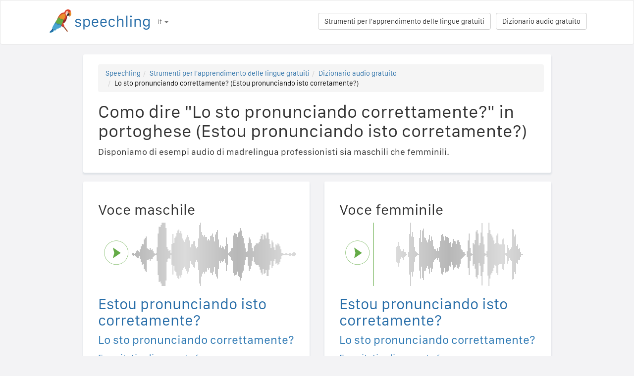

--- FILE ---
content_type: text/html; charset=utf-8
request_url: https://speechling.com/how-to/como-dire-lo-sto-pronunciando-correttamente-in-portoghese-1531
body_size: 7009
content:
<!doctype html><html lang="it"><head><title>Como dire "Lo sto pronunciando correttamente?" in portoghese (Estou pronunciando isto corretamente?)</title><link rel="alternate" href="https://speechling.com/how-to/how-to-say-am-i-pronouncing-it-correctly-in-portuguese-1531" hreflang="en"><link rel="alternate" href="https://speechling.com/how-to/zen-mo-shuo-wo-fa-yin-zhun-que-ma-yong-pu-tao-ya-yu-1531" hreflang="zh"><link rel="alternate" href="https://speechling.com/how-to/como-se-dice-lo-estoy-pronunciando-correctamente-en-portugues-1531" hreflang="es"><link rel="alternate" href="https://speechling.com/how-to/kak-skazat-ya-pravylno-eto-proyznoshu-na-portugalskom-1531" hreflang="ru"><link rel="alternate" href="https://speechling.com/how-to/wie-sagt-man-spreche-ich-es-korrekt-aus-auf-portugiesisch-1531" hreflang="de"><link rel="alternate" href="https://speechling.com/how-to/comment-on-dit-est-ce-que-je-le-prononce-correctement-en-portugais-1531" hreflang="fr"><link rel="alternate" href="https://speechling.com/how-to/porutogaru-go-de-tadashiku-hatsuon-dekiteimasuka-no-hatsuon-no-shikata-1531" hreflang="ja"><link rel="alternate" href="https://speechling.com/how-to/como-dire-lo-sto-pronunciando-correttamente-in-portoghese-1531" hreflang="it"><link rel="alternate" href="https://speechling.com/how-to/how-to-say-am-i-pronouncing-it-correctly-in-portuguese-1531" hreflang="x-default"><link rel="amphtml" href="https://speechling.com/how-to/como-dire-lo-sto-pronunciando-correttamente-in-portoghese-1531/amp"><link rel="canonical" href="https://speechling.com/how-to/como-dire-lo-sto-pronunciando-correttamente-in-portoghese-1531"><link rel="stylesheet" href="/static/css/rrssb.css"><link rel="icon" type="image/png" sizes="32x32" href="/static/images/favicons/favicon-32x32.png"><link rel="icon" type="image/png" sizes="96x96" href="/static/images/favicons/favicon-96x96.png"><link rel="icon" type="image/png" sizes="16x16" href="/static/images/favicons/favicon-16x16.png"><meta name="theme-color" content="#ffffff"><meta name="csrf-token" content="0S5gnbK2-Bv8S3CE-40j8t4jLyf4HruW9FrM"><meta property="og:url" content="https://speechling.com/how-to/como-dire-lo-sto-pronunciando-correttamente-in-portoghese-1531"><meta property="og:type" content="website"><meta property="og:title" content="Speechling - Parla meglio le lingue"><meta property="og:description" content='Como dire "Lo sto pronunciando correttamente?" in portoghese (Estou pronunciando isto corretamente?). Ecco come pronunciarlo come un madrelingua.'><meta property="og:image" content="https://speechling.com/static/images/tour-image.jpg"><meta property="fb:app_id" content="243387886137884"><meta name="twitter:card" content="summary_large_image"><meta name="twitter:site" content="@thespeechling"><meta name="twitter:creator" content="@thespeechling"><meta name="twitter:title" content="Speechling"><meta name="twitter:description" content='Como dire "Lo sto pronunciando correttamente?" in portoghese (Estou pronunciando isto corretamente?). Ecco come pronunciarlo come un madrelingua.'><meta name="twitter:image" content="https://speechling.com/static/images/tour-image.jpg"><meta name="viewport" content="width=device-width,initial-scale=1"><meta name="description" content='Como dire "Lo sto pronunciando correttamente?" in portoghese (Estou pronunciando isto corretamente?). Ecco come pronunciarlo come un madrelingua.'><meta name="author" content="Speechling Language Learning"><link rel="stylesheet" href="/static/css/footer.css"><link rel="stylesheet" href="/static/fonts.css" media="all"><link rel="stylesheet" href="/static/css/public_tour.css" media="all"><link rel="stylesheet" href="/static/bootstrap/css/bootstrap.min.css" media="all"><link rel="stylesheet" href="/static/css/app.css" media="all"><link rel="stylesheet" href="/static/css/easy-autocomplete.min.css" media="all"><link rel="stylesheet" href="/static/font-awesome-4.7.0/css/font-awesome.min.css"><script type="application/ld+json">{
  "@context": "http://schema.org",
  "@type": "AudioObject",
  "contentUrl": "https://speechling.com/static/audio/male/portuguese/portuguese_1532.mp3",
  "description": "Estou pronunciando isto corretamente? (Voce maschile)",
  "encodingFormat": "mp3",
  "name": "/audio/male/portuguese/portuguese_1532.mp3",
  "transcript": "Estou pronunciando isto corretamente?"
}</script><script type="application/ld+json">{
  "@context": "http://schema.org",
  "@type": "AudioObject",
  "contentUrl": "https://speechling.com/static/audio/female/portuguese/portuguese_1532.mp3",
  "description": "Estou pronunciando isto corretamente? (Voce femminile)",
  "encodingFormat": "mp3",
  "name": "/audio/female/portuguese/portuguese_1532.mp3",
  "transcript": "Estou pronunciando isto corretamente?"
}</script><script type="application/ld+json">{
  "@context": "http://schema.org",
  "@type": "BreadcrumbList",
  "itemListElement": [{
	"@type": "ListItem",
	"position": 1,
	"item": {
	  "@id": "https://speechling.com",
	  "name": "Speechling"
	}
  },{
	"@type": "ListItem",
	"position": 2,
	"item": {
	  "@id": "https://speechling.com/it/tools",
	  "name": "Strumenti per l&#39;apprendimento delle lingue gratuiti"
	}
  },{
	"@type": "ListItem",
	"position": 3,
	"item": {
	  "@id": "https://speechling.com/it/how-to",
	  "name": "Dizionario audio gratuito"
	}
  },{
	"@type": "ListItem",
	"position": 4,
	"item": {
	  "@id": "https://speechling.com/how-to/como-dire-lo-sto-pronunciando-correttamente-in-portoghese-1531",
	  "name": "Lo sto pronunciando correttamente? (Estou pronunciando isto corretamente?)"
	}
  }]
}</script><script type="application/ld+json">{
  "@context": "http://schema.org",
  "@type": "WebSite",
  "url": "https://speechling.com/how-to/como-dire-lo-sto-pronunciando-correttamente-in-portoghese-1531",
  "potentialAction": {
	"@type": "SearchAction",
	"target": "https://speechling.com/search-phrase?query={search_term_string}",
	"query-input": "required name=search_term_string"
  }
}</script><script async src="https://www.googletagmanager.com/gtag/js?id=G-6WYVRT51FG"></script><script>function gtag(){dataLayer.push(arguments)}ga=function(){},window.dataLayer=window.dataLayer||[],gtag("js",new Date),gtag("config","G-6WYVRT51FG")</script></head><body><div id="signupModal" class="modal" tabindex="-1" role="dialog"><div style="margin-top:100px" class="modal-dialog"><div class="modal-content" style="border-radius:30px"><div class="modal-header" style="height:80px"><button type="button" class="close" data-dismiss="modal" aria-hidden="true" style="margin-top:5px;margin-right:17px;font-size:2.4em">×</button> <img alt="Speechling logo" src="/static/images/logo.png" style="width:203px;margin-left:30px"></div><div style="text-align:center" class="modal-body"><p style="margin-bottom:20px;font-size:28px!important;line-height:1.4;color:#3e4a5e">Parla meglio le lingue</p><div><a class="btn btn-lg btn-info" href="/auth/facebook" style="cursor:pointer;margin-bottom:10px;border-radius:30px;background-color:#3b5998;border:solid 2px #3b5998"><span class="fa fa-facebook"><span style="margin-left:10px;font-family:Arial,sans-serif" class="network-name">Accedi tramite Facebook</span></span></a><br><a href="/auth/google" style="margin-bottom:10px;border-radius:30px;background-color:#bd2026;border:solid 2px #bd2026" class="btn btn-lg btn-danger"><span class="fa fa-google"><span style="margin-left:10px;font-family:Arial,sans-serif" class="network-name">Accedi tramite Google</span></span></a><br><a href="/auth/apple" style="margin-bottom:20px;border-radius:30px;color:#fff;background-color:#000" class="btn btn-lg"><span class="fa fa-apple"><span style="color:#fff;margin-left:10px;font-family:Arial,sans-serif" class="network-name">Accedi tramite Apple</span></span></a><br><div style="margin-bottom:20px"><a href="/signup" class="btn btn-default" style="border-radius:30px"><span class="fa fa-user" style="margin-right:5px"></span> Iscriviti tramite E-mail </a>&nbsp;&nbsp; <a href="/login" class="btn btn-default" style="border-radius:30px"><span class="fa fa-user" style="margin-right:5px"></span> Accedi tramite E-mail</a></div></div></div><div class="modal-footer" style="text-align:center"><p style="font-size:16px;line-height:1.8;color:#3e4a5e">Abbiamo a cuore la tua privacy. Non intaseremo la tua bacheca con selfie.</p><p style="font-size:16px;line-height:1.8;color:#3e4a5e">Per saperne di più consulta il nostro <a style="color:#009dff" target="_blank" href="/static/pdf/SpeechlingPrivacyPolicy.pdf"><u>Privacy Policy</u></a> e <a target="_blank" href="/static/pdf/SpeechlingTermsofService.pdf" style="color:#009dff"><u>Termini di servizio</u></a>.</p></div></div></div></div><nav class="navbar navbar-default" style="background-color:#fff;z-index:420"><div class="container" style="padding-top:18px;height:88px"><div class="navbar-header" style="margin-bottom:17px"><button type="button" class="navbar-toggle collapsed" data-toggle="collapse" data-target="#nav-bar-collapse" aria-expanded="false" style="background-color:#fff;border-radius:10px;height:42px;margin-right:8%;margin-top:1.5%"><span class="sr-only">Toggle navigation</span> <span class="icon-bar"></span> <span class="icon-bar"></span> <span class="icon-bar"></span></button> <a id="parrot-logo-outside" href="/"><img alt="Speechling Logo" src="/static/images/logo.png" style="width:203px"></a></div><div class="collapse navbar-collapse" id="nav-bar-collapse" style="background:#fff!important"><ul style="margin:0 0!important" class="nav navbar-nav"><li class="dropdown"><a href="#" class="dropdown-toggle" data-toggle="dropdown" role="button" aria-haspopup="true" aria-expanded="false">it <span class="caret"></span></a><ul class="dropdown-menu"><li><a href="https://speechling.com/en/how-to/how-to-say-am-i-pronouncing-it-correctly-in-portuguese-1531">English</a></li><li><a href="https://speechling.com/es/how-to/como-se-dice-lo-estoy-pronunciando-correctamente-en-portugues-1531">Español</a></li><li><a href="https://speechling.com/fr/how-to/comment-on-dit-est-ce-que-je-le-prononce-correctement-en-portugais-1531">Français</a></li><li><a href="https://speechling.com/de/how-to/wie-sagt-man-spreche-ich-es-korrekt-aus-auf-portugiesisch-1531">Deutsch</a></li><li><a href="https://speechling.com/it/how-to/como-dire-lo-sto-pronunciando-correttamente-in-portoghese-1531">Italiano</a></li><li><a href="https://speechling.com/pt/how-to/como-dizer-estou-pronunciando-isto-corretamente-em-portugues-1531">Português</a></li><li><a href="https://speechling.com/ru/how-to/kak-skazat-ya-pravylno-eto-proyznoshu-na-portugalskom-1531">Русский</a></li><li><a href="https://speechling.com/jp/how-to/porutogaru-go-de-tadashiku-hatsuon-dekiteimasuka-no-hatsuon-no-shikata-1531">日本語</a></li><li><a href="https://speechling.com/ko/how-to/poreutugaleoro-jega-jedaero-baleumhago-ittnayo-malhaneun-beop-1531">한국어</a></li><li><a href="https://speechling.com/zh/how-to/zen-mo-shuo-wo-fa-yin-zhun-que-ma-yong-pu-tao-ya-yu-1531">中文</a></li></ul></li></ul><a style="margin-right:10px;margin-top:7px" class="hidden-sm btn btn-default pull-right" href="/dictionary">Dizionario audio gratuito</a> <a style="margin-right:10px;margin-top:7px" class="btn btn-default pull-right" href="/tools">Strumenti per l&#39;apprendimento delle lingue gratuiti</a></div></div></nav><div class="container"><div class="row"><div class="col-xs-12 col-md-10 col-md-offset-1"><div class="container card-bg"><ol class="breadcrumb"><li><a href="https://speechling.com">Speechling</a></li><li><a href="https://speechling.com/it/tools">Strumenti per l&#39;apprendimento delle lingue gratuiti</a></li><li><a href="https://speechling.com/it/how-to">Dizionario audio gratuito</a></li><li class="active">Lo sto pronunciando correttamente? (Estou pronunciando isto corretamente?)</li></ol><h1>Como dire "Lo sto pronunciando correttamente?" in portoghese (Estou pronunciando isto corretamente?)</h1><p>Disponiamo di esempi audio di madrelingua professionisti sia maschili che femminili.</p></div></div></div><div class="row"><div style="margin-top:1.5%" class="col-xs-12 col-md-10 col-md-offset-1 col-lg-5 col-lg-offset-1"><div class="container card-bg"><div class="row"><div class="col-lg-12"><h2>Voce maschile</h2></div></div><div class="row"><div class="col-lg-2 col-md-2 col-sm-2 col-xs-3" style="padding-top:20px"><div id="play-target-recording-btn" class="targetPlayButton"></div></div><div class="col-lg-10 col-md-10 col-sm-10 col-xs-9" style="padding-left:10px"><div id="target-waveform"></div></div></div><div class="language-text-block"><h3 id="target-sentence" style="cursor:pointer" class="target-language-text">Estou pronunciando isto corretamente?</h3><h4 id="native-sentence" style="cursor:pointer" class="native-language-text">Lo sto pronunciando correttamente?</h4></div><p><a href="/">Esercitati a dire questa frase</a></p><small>Vedi anche: <a href="/dictation"><u>Allenamento di dettatura libera</u></a>, <a href="/listening"><u>Allenamento di comprensione in ascolto libero</u></a>, <a href="/flashcards"><u>Vocabolario Flashcard gratuito</u></a></small></div></div><div style="margin-top:1.5%" class="col-xs-12 col-md-10 col-md-offset-1 col-lg-5 col-lg-offset-0"><div class="container card-bg"><div class="row"><div class="col-lg-12"><h2>Voce femminile</h2></div></div><div class="row"><div class="col-lg-2 col-md-2 col-sm-2 col-xs-3" style="padding-top:20px"><div id="f-play-target-recording-btn" class="targetPlayButton"></div></div><div class="col-lg-10 col-md-10 col-sm-10 col-xs-9" style="padding-left:10px"><div id="f-target-waveform"></div></div></div><div class="language-text-block"><h3 id="target-sentence-female" style="cursor:pointer" class="target-language-text">Estou pronunciando isto corretamente?</h3><h4 id="native-sentence-female" style="cursor:pointer" class="native-language-text">Lo sto pronunciando correttamente?</h4></div><p><a href="/">Esercitati a dire questa frase</a></p><small>Vedi anche: <a href="/dictation"><u>Allenamento di dettatura libera</u></a>, <a href="/listening"><u>Allenamento di comprensione in ascolto libero</u></a>, <a href="/flashcards"><u>Vocabolario Flashcard gratuito</u></a></small></div></div></div><div style="margin-top:10px" class="row"><div class="col-xs-12 col-md-10 col-md-offset-1"><div style="margin-top:10px" class="container card-bg"><h2>Come dire"Lo sto pronunciando correttamente?" in altre lingue</h2><p><a href="/how-to/como-dire-lo-sto-pronunciando-correttamente-in-inglese-1531">Inglese</a></p><p><a href="/how-to/como-dire-lo-sto-pronunciando-correttamente-in-francese-1531">Francese</a></p><p><a href="/how-to/como-dire-lo-sto-pronunciando-correttamente-in-spagnolo-1531">Spagnolo</a></p><p><a href="/how-to/como-dire-lo-sto-pronunciando-correttamente-in-cinese-1531">Cinese</a></p><p><a href="/how-to/como-dire-lo-sto-pronunciando-correttamente-in-tedesco-1531">Tedesco</a></p><p><a href="/how-to/como-dire-lo-sto-pronunciando-correttamente-in-italiano-1531">Italiano</a></p><p><a href="/how-to/como-dire-lo-sto-pronunciando-correttamente-in-giapponese-1531">Giapponese</a></p><p><a href="/how-to/como-dire-lo-sto-pronunciando-correttamente-in-russo-1531">Russo</a></p><p><a href="/how-to/como-dire-lo-sto-pronunciando-correttamente-in-portoghese-1531">Portoghese</a></p><p><a href="/how-to/como-dire-lo-sto-pronunciando-correttamente-in-coreano-1531">Coreano</a></p></div></div></div><div style="margin-top:10px" class="row"><div class="col-xs-12 col-md-10 col-md-offset-1"><div style="margin-top:10px" class="container card-bg"><h2>Altre risorse</h2><p><a href="/dictionary/portuguese/asking-for-help">Chiedi aiuto</a></p><p><a href="/dictionary/portuguese/all">Frasi più comuni</a></p><p><a href="/dictionary/">Dizionario audio gratuito</a></p></div></div></div><div style="margin-top:10px" class="row"><div class="col-xs-12 col-md-10 col-md-offset-1"><div style="margin-top:10px" class="container card-bg"><h2>Ricerca</h2><div class="row"><div class="col-md-6 col-xs-12"><div style="margin-bottom:10px;margin-top:10px">Lingua nativa</div><div style="float:left;margin-right:10px"><input class="native-checkbox" type="checkbox" name="chinese-checkbox" id="chinese-checkbox-native"> <label for="chinese-checkbox-native">Cinese</label></div><div style="float:left;margin-right:10px"><input class="native-checkbox" type="checkbox" name="english-checkbox" id="english-checkbox-native"> <label for="english-checkbox-native">Inglese</label></div><div style="float:left;margin-right:10px"><input class="native-checkbox" type="checkbox" name="french-checkbox" id="french-checkbox-native"> <label for="french-checkbox-native">Francese</label></div><div style="float:left;margin-right:10px"><input class="native-checkbox" type="checkbox" name="spanish-checkbox" id="spanish-checkbox-native"> <label for="spanish-checkbox-native">Spagnolo</label></div><div style="float:left;margin-right:10px"><input class="native-checkbox" type="checkbox" name="german-checkbox" id="german-checkbox-native"> <label for="german-checkbox-native">Tedesco</label></div><div style="float:left;margin-right:10px"><input class="native-checkbox" type="checkbox" name="russian-checkbox" id="russian-checkbox-native"> <label for="russian-checkbox-native">Russo</label></div><div style="float:left;margin-right:10px"><input class="native-checkbox" type="checkbox" name="italian-checkbox" id="italian-checkbox-native"> <label for="italian-checkbox-native">Italiano</label></div><div style="float:left;margin-right:10px"><input class="native-checkbox" type="checkbox" name="japanese-checkbox" id="japanese-checkbox-native"> <label for="japanese-checkbox-native">Giapponese</label></div><div style="float:left;margin-right:10px"><input class="native-checkbox" type="checkbox" name="portuguese-checkbox" id="portuguese-checkbox-native"> <label for="portuguese-checkbox-native">Portoghese</label></div><div style="float:left;margin-right:10px"><input class="native-checkbox" type="checkbox" name="korean-checkbox" id="korean-checkbox-native"> <label for="korean-checkbox-native">Coreano</label></div></div><div class="col-md-6 col-xs-12"><div style="margin-bottom:10px;margin-top:10px">Lingua di destinazione</div><div style="float:left;margin-right:10px"><input class="target-checkbox" type="checkbox" name="chinese-checkbox" id="chinese-checkbox-target"> <label for="chinese-checkbox-target">Cinese</label></div><div style="float:left;margin-right:10px"><input class="target-checkbox" type="checkbox" name="english-checkbox" id="english-checkbox-target"> <label for="english-checkbox-target">Inglese</label></div><div style="float:left;margin-right:10px"><input class="target-checkbox" type="checkbox" name="french-checkbox" id="french-checkbox-target"> <label for="french-checkbox-target">Francese</label></div><div style="float:left;margin-right:10px"><input class="target-checkbox" type="checkbox" name="spanish-checkbox" id="spanish-checkbox-target"> <label for="spanish-checkbox-target">Spagnolo</label></div><div style="float:left;margin-right:10px"><input class="target-checkbox" type="checkbox" name="german-checkbox" id="german-checkbox-target"> <label for="german-checkbox-target">Tedesco</label></div><div style="float:left;margin-right:10px"><input class="target-checkbox" type="checkbox" name="russian-checkbox" id="russian-checkbox-target"> <label for="russian-checkbox-target">Russo</label></div><div style="float:left;margin-right:10px"><input class="target-checkbox" type="checkbox" name="italian-checkbox" id="italian-checkbox-target"> <label for="italian-checkbox-target">Italiano</label></div><div style="float:left;margin-right:10px"><input class="target-checkbox" type="checkbox" name="japanese-checkbox" id="japanese-checkbox-target"> <label for="japanese-checkbox-target">Giapponese</label></div><div style="float:left;margin-right:10px"><input class="target-checkbox" type="checkbox" name="portuguese-checkbox" id="portuguese-checkbox-target"> <label for="portuguese-checkbox-target">Portoghese</label></div><div style="float:left;margin-right:10px"><input class="target-checkbox" type="checkbox" name="korean-checkbox" id="korean-checkbox-target"> <label for="korean-checkbox-target">Coreano</label></div></div></div><div class="col-xs-8 col-sm-10"><input aria-label="Ricerca" style="width:100%;margin-left:-17px;margin-top:10px" class="form-control" placeholder="Ricerca" autocomplete="off" id="search"></div><div class="col-xs-4 col-sm-2"><a id="manual-search" style="margin-top:10px" class="btn btn-default">Ricerca</a></div></div></div></div><div style="margin-top:10px" class="row"><div class="col-xs-12 col-md-10 col-md-offset-1"><div style="margin-top:10px" class="container card-bg"><h2>Condividici sui social:</h2><ul class="rrssb-buttons"><li class="rrssb-facebook"><a href="https://www.facebook.com/sharer/sharer.php?u=https://speechling.com/how-to/como-dire-lo-sto-pronunciando-correttamente-in-portoghese-1531" class="popup"><span class="rrssb-icon"><svg xmlns="http://www.w3.org/2000/svg" preserveaspectratio="xMidYMid" width="29" height="29" viewbox="0 0 29 29"><path d="M26.4 0H2.6C1.714 0 0 1.715 0 2.6v23.8c0 .884 1.715 2.6 2.6 2.6h12.393V17.988h-3.996v-3.98h3.997v-3.062c0-3.746 2.835-5.97 6.177-5.97 1.6 0 2.444.173 2.845.226v3.792H21.18c-1.817 0-2.156.9-2.156 2.168v2.847h5.045l-.66 3.978h-4.386V29H26.4c.884 0 2.6-1.716 2.6-2.6V2.6c0-.885-1.716-2.6-2.6-2.6z" fill-rule="evenodd" class="cls-2"></path></svg></span><span class="rrssb-text">&nbsp;facebook</span></a></li><li class="rrssb-linkedin"><a href="http://www.linkedin.com/shareArticle?mini=true&amp;url=https://speechling.com/how-to/como-dire-lo-sto-pronunciando-correttamente-in-portoghese-1531" class="popup"><span class="rrssb-icon"><svg xmlns="http://www.w3.org/2000/svg" width="28" height="28" viewbox="0 0 28 28"><path d="M25.424 15.887v8.447h-4.896v-7.882c0-1.98-.71-3.33-2.48-3.33-1.354 0-2.158.91-2.514 1.802-.13.315-.162.753-.162 1.194v8.216h-4.9s.067-13.35 0-14.73h4.9v2.087c-.01.017-.023.033-.033.05h.032v-.05c.65-1.002 1.812-2.435 4.414-2.435 3.222 0 5.638 2.106 5.638 6.632zM5.348 2.5c-1.676 0-2.772 1.093-2.772 2.54 0 1.42 1.066 2.538 2.717 2.546h.032c1.71 0 2.77-1.132 2.77-2.546C8.056 3.593 7.02 2.5 5.344 2.5h.005zm-2.48 21.834h4.896V9.604H2.867v14.73z"></path></svg></span><span class="rrssb-text">&nbsp;linkedin</span></a></li><li class="rrssb-twitter"><a href="https://twitter.com/intent/tweet?text=https://speechling.com/how-to/como-dire-lo-sto-pronunciando-correttamente-in-portoghese-1531" class="popup"><span class="rrssb-icon"><svg xmlns="http://www.w3.org/2000/svg" width="28" height="28" viewbox="0 0 28 28"><path d="M24.253 8.756C24.69 17.08 18.297 24.182 9.97 24.62c-3.122.162-6.22-.646-8.86-2.32 2.702.18 5.375-.648 7.507-2.32-2.072-.248-3.818-1.662-4.49-3.64.802.13 1.62.077 2.4-.154-2.482-.466-4.312-2.586-4.412-5.11.688.276 1.426.408 2.168.387-2.135-1.65-2.73-4.62-1.394-6.965C5.574 7.816 9.54 9.84 13.802 10.07c-.842-2.738.694-5.64 3.434-6.48 2.018-.624 4.212.043 5.546 1.682 1.186-.213 2.318-.662 3.33-1.317-.386 1.256-1.248 2.312-2.4 2.942 1.048-.106 2.07-.394 3.02-.85-.458 1.182-1.343 2.15-2.48 2.71z"></path></svg></span><span class="rrssb-text">&nbsp;twitter</span></a></li><li class="rrssb-googleplus"><a href="https://plus.google.com/share?url=https://speechling.com/how-to/como-dire-lo-sto-pronunciando-correttamente-in-portoghese-1531" class="popup"><span class="rrssb-icon"><svg xmlns="http://www.w3.org/2000/svg" width="24" height="24" viewbox="0 0 24 24"><path d="M21 8.29h-1.95v2.6h-2.6v1.82h2.6v2.6H21v-2.6h2.6v-1.885H21V8.29zM7.614 10.306v2.925h3.9c-.26 1.69-1.755 2.925-3.9 2.925-2.34 0-4.29-2.016-4.29-4.354s1.885-4.353 4.29-4.353c1.104 0 2.014.326 2.794 1.105l2.08-2.08c-1.3-1.17-2.924-1.883-4.874-1.883C3.65 4.586.4 7.835.4 11.8s3.25 7.212 7.214 7.212c4.224 0 6.953-2.988 6.953-7.082 0-.52-.065-1.104-.13-1.624H7.614z"></path></svg></span><span class="rrssb-text">&nbsp;google+</span></a></li><li class="rrssb-pinterest"><a href="http://pinterest.com/pin/create/button/?url=https://speechling.com/how-to/como-dire-lo-sto-pronunciando-correttamente-in-portoghese-1531"><span class="rrssb-icon"><svg xmlns="http://www.w3.org/2000/svg" width="28" height="28" viewbox="0 0 28 28"><path d="M14.02 1.57c-7.06 0-12.784 5.723-12.784 12.785S6.96 27.14 14.02 27.14c7.062 0 12.786-5.725 12.786-12.785 0-7.06-5.724-12.785-12.785-12.785zm1.24 17.085c-1.16-.09-1.648-.666-2.558-1.22-.5 2.627-1.113 5.146-2.925 6.46-.56-3.972.822-6.952 1.462-10.117-1.094-1.84.13-5.545 2.437-4.632 2.837 1.123-2.458 6.842 1.1 7.557 3.71.744 5.226-6.44 2.924-8.775-3.324-3.374-9.677-.077-8.896 4.754.19 1.178 1.408 1.538.49 3.168-2.13-.472-2.764-2.15-2.683-4.388.132-3.662 3.292-6.227 6.46-6.582 4.008-.448 7.772 1.474 8.29 5.24.58 4.254-1.815 8.864-6.1 8.532v.003z"></path></svg></span><span class="rrssb-text">&nbsp;pinterest</span></a></li></ul></div></div></div></div><div style="height:80px"></div><div id="footerwrap"><div class="container"><div class="row"><div class="col-md-4"><h4>Chi siamo</h4><div class="hline-w"></div><p><a href="/help">Guida completa per l&#39;utente Speechling</a><br><a href="/mission">La nostra missione</a><br><a href="/scholarship">Borse di studio</a><br><a href="/about">Incontra la squadra</a><br><a rel="noopener" target="_blank" href="https://speechling.com/blog/speechling-white-paper/">Informazioni tecniche</a><br><a href="/pricing">Prezzi</a><br><a href="https://www.facebook.com/groups/speechling/">Community</a><br></p></div><div class="col-md-4"><h4>Blog</h4><div class="hline-w"></div><p><a href="https://speechling.com/blog/tag/spanish">Blog spagnolo</a><br><a href="https://speechling.com/blog/tag/french">Blog francese</a><br><a href="https://speechling.com/blog/tag/english">Blog inglese</a><br><a href="https://speechling.com/blog/tag/german">Blog tedesco</a><br><a href="https://speechling.com/blog/tag/italian">Blog giapponese</a><br><a href="https://speechling.com/blog/tag/portuguese">Blog portoghese</a><br><a href="https://speechling.com/blog/tag/russian">Blog russo</a><br><a href="https://speechling.com/blog/tag/korean">Blog coreano</a><br><a href="https://speechling.com/blog/tag/japanese">Blog italiano</a><br><a href="https://speechling.com/blog/tag/mandarin">Blog cinese</a><br></p></div><div class="col-md-4"><h4>Strumenti per l&#39;apprendimento delle lingue gratuiti</h4><div class="hline-w"></div><p><a href="/dictation">Allenamento di dettatura libera</a><br><a href="/listening">Allenamento di comprensione in ascolto libero</a><br><a href="/flashcards">Vocabolario Flashcard gratuito</a><br><a href="/quiz">Quiz di lingua gratuito</a><br><a href="/fillin">Compilamento gratuito negli esercizi con lacune</a><br><a href="/dictionary">Dizionario audio gratuito</a><br><a href="/tools">Tutti gli strumenti</a><br></p></div></div><div class="row"><div class="col-md-4"><h4>Link social</h4><div class="hline-w"></div><p><a rel="noopener" aria-label="Speechling Facebook" target="_blank" href="https://www.facebook.com/speechling/"><i class="fa fa-facebook"></i></a> <a rel="noopener" aria-label="Speechling Twitter" target="_blank" href="https://twitter.com/thespeechling"><i class="fa fa-twitter"></i></a> <a rel="noopener" aria-label="Speechling Linkedin" target="_blank" href="https://www.linkedin.com/company/speechling"><i class="fa fa-linkedin"></i></a></p></div><div class="col-md-4"><h4>Sezione Legale</h4><div class="hline-w"></div><p><a target="_blank" href="/static/pdf/SpeechlingPrivacyPolicy.pdf">Privacy Policy</a><br><a target="_blank" href="/static/pdf/SpeechlingTermsofService.pdf">Termini di servizio</a><br><small>Speechling utilizza Flaticon per le icone.</small></p></div><div class="col-md-4"><h4>Contattaci</h4><div class="hline-w"></div><p><a target="_blank" href="/education">Speechling per l’istruzione</a><br><a target="_blank" href="/careers">Opportunità di lavoro</a><br><a target="_blank" href="/ambassador">Marketing di affiliazione</a><br><a target="_blank" href="mailto:ceo@speechling.com">Contatti</a><br></p></div></div></div></div><script src="/static/js/jquery.min.js"></script><script src="/static/js/wavesurfer.min.js?v=1"></script><script src="/static/bootstrap/js/bootstrap.min.js"></script><script src="/static/js/jquery.easy-autocomplete.min.js"></script><script>MALE_CARD={id:"Portuguese_Italian_1532",target_language:"Portuguese",native_language:"Italian",target_sentence:"Estou pronunciando isto corretamente?",native_sentence:"Lo sto pronunciando correttamente?",target_recording:"/audio/male/portuguese/portuguese_1532.mp3",native_recording:"/audio/male/italian/italian_1532.mp3",otherGenderData:{target_sentence:"Estou pronunciando isto corretamente?",native_sentence:"Lo sto pronunciando correttamente?",target_recording:"/audio/female/portuguese/portuguese_1532.mp3",native_recording:"/audio/female/italian/italian_1532.mp3",pinyin:"",furigana:""},article:"",difficulty:"Advanced 1",phrasebook_difficulty:"Asking for Help",title:'Como dire "Lo sto pronunciando correttamente?" in portoghese',slug:"como-dire-lo-sto-pronunciando-correttamente-in-portoghese-1531",pinyin:"",furigana:"",otherTargetLanguageSlugs:{English:"como-dire-lo-sto-pronunciando-correttamente-in-inglese-1531",French:"como-dire-lo-sto-pronunciando-correttamente-in-francese-1531",Spanish:"como-dire-lo-sto-pronunciando-correttamente-in-spagnolo-1531",MandarinS:"como-dire-lo-sto-pronunciando-correttamente-in-cinese-1531",German:"como-dire-lo-sto-pronunciando-correttamente-in-tedesco-1531",Russian:"como-dire-lo-sto-pronunciando-correttamente-in-russo-1531",Italian:"como-dire-lo-sto-pronunciando-correttamente-in-italiano-1531",Japanese:"como-dire-lo-sto-pronunciando-correttamente-in-giapponese-1531",Portuguese:"como-dire-lo-sto-pronunciando-correttamente-in-portoghese-1531",Korean:"como-dire-lo-sto-pronunciando-correttamente-in-coreano-1531"},otherNativeLanguageSlugs:{English:"how-to-say-am-i-pronouncing-it-correctly-in-portuguese-1531",French:"comment-on-dit-est-ce-que-je-le-prononce-correctement-en-portugais-1531",Spanish:"como-se-dice-lo-estoy-pronunciando-correctamente-en-portugues-1531",MandarinS:"zen-mo-shuo-wo-fa-yin-zhun-que-ma-yong-pu-tao-ya-yu-1531",German:"wie-sagt-man-spreche-ich-es-korrekt-aus-auf-portugiesisch-1531",Russian:"kak-skazat-ya-pravylno-eto-proyznoshu-na-portugalskom-1531",Italian:"como-dire-lo-sto-pronunciando-correttamente-in-portoghese-1531",Japanese:"porutogaru-go-de-tadashiku-hatsuon-dekiteimasuka-no-hatsuon-no-shikata-1531",Portuguese:"como-dizer-estou-pronunciando-isto-corretamente-em-portugues-1531",Korean:"poreutugaleoro-jega-jedaero-baleumhago-ittnayo-malhaneun-beop-1531"}},FEMALE_CARD={target_sentence:"Estou pronunciando isto corretamente?",native_sentence:"Lo sto pronunciando correttamente?",target_recording:"/audio/female/portuguese/portuguese_1532.mp3",native_recording:"/audio/female/italian/italian_1532.mp3",pinyin:"",furigana:""}</script><script src="/static/js/public_tour.js?v=4"></script><script src="https://browser.sentry-cdn.com/5.12.1/bundle.min.js" integrity="sha384-y+an4eARFKvjzOivf/Z7JtMJhaN6b+lLQ5oFbBbUwZNNVir39cYtkjW1r6Xjbxg3" crossorigin="anonymous"></script><script>$(document).ready(function(){Sentry.init({dsn:"https://29471ab37eda490d8b0d6d4619fce19a@sentry.io/2636394"})})</script></body></html>